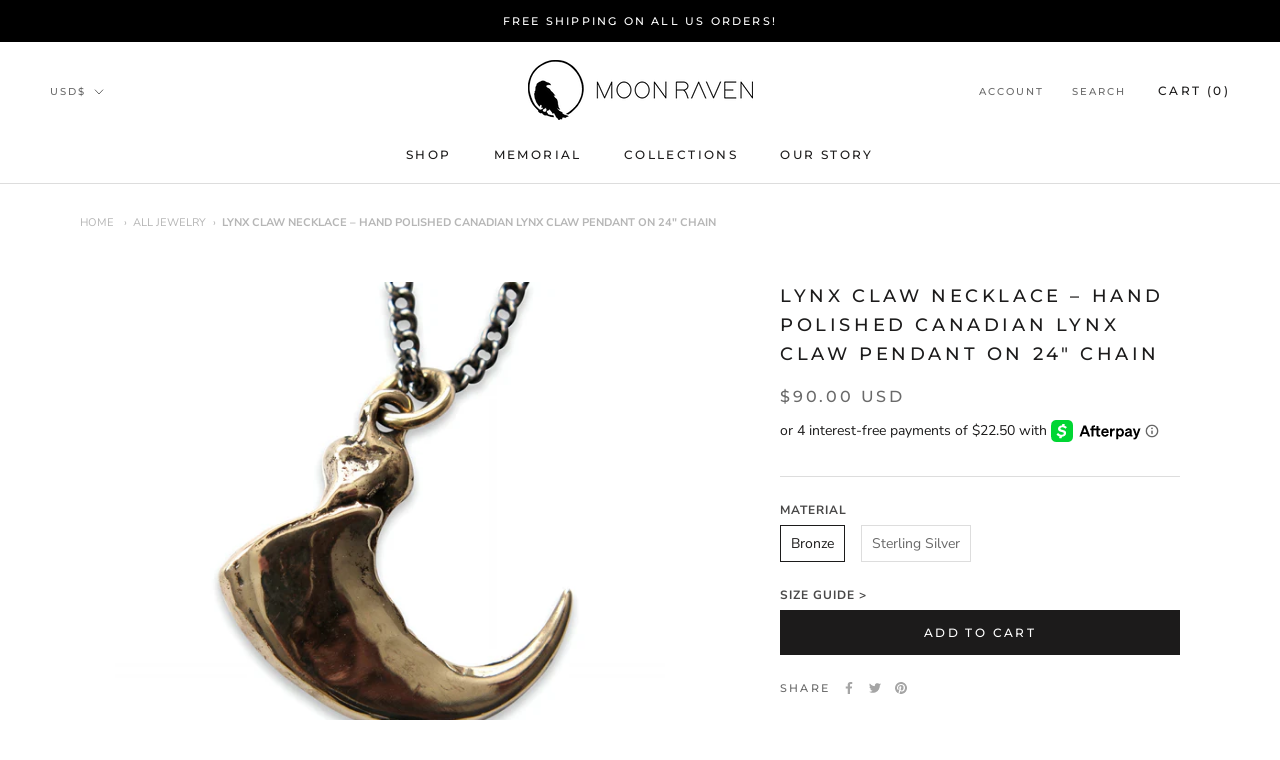

--- FILE ---
content_type: text/css
request_url: https://moonravendesigns.com/cdn/shop/t/38/assets/custom-fashioncan.css?v=103155114008228057641645033031
body_size: -408
content:
.product-form-option-label{text-transform:uppercase;font-size:12px;font-weight:700;letter-spacing:1px;opacity:.8;margin-bottom:5px}.Product__Tabs{margin:0}.tabs .Collapsible{overflow:visible}.Rte .tabs li{padding:0}.tabs>li:last-child .Collapsible{border-bottom:0}ul.tabs li+li .Collapsible{border-top:0}.Product__Tabs .Collapsible__Content{padding-right:0}.hide-border-bottom+div .Collapsible--large:first-child{border-top:unset}.Collapsible__Button.Heading.u-h6{padding:20px 0}ul.tabs{display:block;margin:20px 0;padding:0}ul.tabs li{display:inline-block;width:100%}ul.tabs li>a{border-bottom:2px solid transparent;display:block;padding:5px 0;color:#000;margin-right:10px;text-decoration:none;text-transform:uppercase;letter-spacing:1px;font-weight:700;outline:none}ul.tabs li>a:visited{outline:none}ul.tabs li>a.active{border-color:#000;opacity:.75;text-decoration:none}ul.tabs li>a.active+div{display:block}ul.tabs li>a:after{font-size:.7rem;font-weight:300;color:#777;float:right;margin-left:5px}ul.tabs li>a:not(.active)+div{display:none}ul.tabs li:first-child>div{display:block}ul.tabs:before,ul.tabs:after{content:" ";display:block;height:0;overflow:hidden;visibility:hidden;width:0}ul.tabs:after{clear:both}.tab-content{font-size:14px}
/*# sourceMappingURL=/cdn/shop/t/38/assets/custom-fashioncan.css.map?v=103155114008228057641645033031 */


--- FILE ---
content_type: text/javascript
request_url: https://themeassets.aws-dns.uncomplicatedapps.com/shopify/michael-doyle.myshopify.com-catlist.min.js?cbi=2.10.0.4
body_size: 4458
content:
/**
 * @preserve Breadcrumbs Uncomplicated - v1.3.0 - michael\u002Ddoyle.myshopify.com
 * @licence (c) 2016-2021 Zoom Buzz Ltd
 * PLEASE DO NOT CHANGE as this is auto-generated on category refresh
 */
!function(){function c(e,t){return x.processed_table=x.processed_table||{},void 0===t?void 0!==x.processed_table[e]:(x.processed_table[e]=t,!0)}function n(e,t){return null!=e&&null!=e&&(e.classList?e.classList.contains(t):!!e.className.match(new RegExp("(\\s|^)"+t+"(\\s|$)")))}function u(e,t){null!=e&&null!=e&&(e.classList?e.classList.add(t):n(e,t)||(e.className+=" "+t))}function r(e){if(void 0!==x.country_code_prepend)return x.country_code_prepend;var t="";return"/"==(e=void 0===e?w():e)[0]&&("/"==e[3]&&(t=e.substring(0,3)),"/"!=e[6]||"-"!=e[3]&&"_"!=e[3]||(t=e.substring(0,6))),x.country_code_prepend=t}function a(e,t){i=r(n=e),e=n.substring(i.length);var n=B(e,t);if(0<n.length)return n;var l,i,o,e=decodeURI(e);return 0<(n=B(e,t)).length||(-1!=(i=e.indexOf("/products/"))&&-1!=(l=e.indexOf(y))&&(i=e.substring(0,i),n=B(i,t)),-1!=(l=e.indexOf(y))&&-1!=(o=e.indexOf("/",l+y.length+1))&&(o=e.substring(0,o),n=B(o,t))),n}function l(e,t){for(;void 0!==e.parent&&e.parent!=e&&(void 0!==(n=e.parent).parent&&null!==n.parent);)t(e),e=e.parent;var n}function d(e){var t=[];return l(e,function(e){t[t.length]=e.parent}),t}function p(e){var t=e.peer_index;return l(e,function(e){t=e.parent.peer_index+"-"+t}),t=void 0!==_&&void 0!==_.baseId?_.baseId+"-"+t:t}function g(e){return t(e.url)}function m(e,t,n){var l;if(null!=e.links&&void 0!==e.links.length)for(var i=0;i<e.links.length;++i)(l=e.links[i])==t||u(document.getElementById(p(l)),n)}function s(e){var t,n;null!=e&&0!=e.length&&(t=document.getElementsByTagName("head")[0],(n=document.createElement("script")).type="application/ld+json",n.innerHTML="",void 0!==JSON&&void 0!==JSON.stringify&&(n.innerHTML=JSON.stringify(function(e){var t=function(e){var t=[];if(0==e.length)return t;for(var n=e.length-1;0<=n;--n)t[t.length]=e[n];return t}(d(e[0]));t[t.length]=e[0];for(var n={"@context":"http://schema.org","@type":"BreadcrumbList",itemListElement:[]},l=0;l<t.length;++l){var i={},o={"@type":"ListItem"};o.position=l+1,(o.item=i)["@id"]=void 0!==t[l].url?t[l].url:"/",i.name=t[l].title,n.itemListElement[n.itemListElement.length]=o}return n}(e))),t.appendChild(n))}function v(e,t,n){if(e.classList&&e.classList.contains("show-extension")&&(e.outerHTML=i(Array.from(e.classList),e.id,n),e=document.getElementById(e.id)),function(e,t,n){if("load"==t&&"complete"==document.readyState)return n();function l(){n.apply(i,arguments)}var i=this;e.addEventListener?e.addEventListener(t,l,!1):e.attachEvent?e.attachEvent("on"+t,l):window["on"+t]=l}(e,"change",function(e){null!=e.target&&null!=e.target.value&&""!=e.target.value&&(e=e.target.value,window.location=e)}),null!=t&&0!=t.length)for(var l=0;l<e.options.length;l++)if(null!=e.options[l].value&&""!=e.options[l].value&&e.options[l].value==t[0].url){e.selectedIndex=l;break}}function h(){void 0!==window.uncompt_jsapi&&(window.uncompt_jsapi.breadcrumbs={setOverridePath:function(e){return _.override_path=e,x.processed_table=[],x.country_code_prepend=void 0,R(),w()}})}var f={title:"Main Menu",handle:"main-menu",peer_index:0,links:[{title:"Signature Collections",handle:"signature-collections",peer_index:0,links:[{title:"Antler Collection",url:"/collections/antler",peer_index:0,products_count:"19"},{title:"Anatomy Collection",url:"/collections/anatomy-collection",peer_index:1,products_count:"30"},{title:"Feather Collection",url:"/collections/feather-collection",peer_index:2,products_count:"5"},{title:"Bird Skull Collection",url:"/collections/bird-skulls",peer_index:3,products_count:"26"},{title:"Ocean Collection",url:"/collections/ocean-collection",peer_index:4,products_count:"22"},{title:"Horse Collection",url:"/collections/horse-collection",peer_index:5,products_count:"8"},{title:"Viking Collection",url:"/collections/viking-collection",peer_index:6,products_count:"10"},{title:"Remembrance",url:"/collections/cremation-jewelry",peer_index:7,products_count:"16"}],url:"/pages/signature-collections"},{title:"NECKLACES",handle:"782454853-child-23544f85b1fbb250823ce56c04c512ff-legacy-necklaces",peer_index:1,links:[{title:"View All Necklaces",url:"/collections/necklaces-1",peer_index:0,products_count:"197"},{title:"Bolo Ties",url:"/collections/bolo-ties",peer_index:1,products_count:"13"}],url:"/collections/necklaces-1",products_count:"197"},{title:"RINGS",handle:"782455045-child-634fa95436c17d59d189f257269a21fb-legacy-rings",peer_index:2,links:[{title:"View All Rings",url:"/collections/rings",peer_index:0,products_count:"68"},{title:"View Ring Collections",url:"/pages/ring-collections",peer_index:1}],url:"/collections/rings",products_count:"68"},{title:"EARRINGS",handle:"783694469-child-76c264ae686af5e39cbb87ef8c626eee-legacy-earrings",peer_index:3,links:[{title:"View All Earrings",url:"/collections/earrings",peer_index:0,products_count:"24"}],url:"/collections/earrings",products_count:"24"},{title:"BRACELETS",url:"/collections/bracelets",peer_index:4,products_count:"7"},{title:"CHARMS",url:"/collections/charms",peer_index:5,products_count:"6"},{title:"ACCESSORIES",handle:"117853913158-child-1d0fbf114d00d52a653920f5be0c0e9a-legacy-accessories",peer_index:6,links:[{title:"Cufflinks",url:"/collections/cuff-links",peer_index:0,products_count:"12"},{title:"Lapel Pins",url:"/collections/lapel-pins",peer_index:1,products_count:"5"},{title:"Tie Clips",url:"/collections/tie-bars",peer_index:2,products_count:"2"}],url:"/collections/other-accessories",products_count:"11",image_url:"//cdn.shopify.com/s/files/1/0204/2526/collections/41db3826dccd86261187efbf8ca420a1_480x480.jpg?v=1617901827"}]},_={baseId:"unc-cat-list"},y="/collections/",b="activecat",k="activecatpeer",o={"&":"&amp;","<":"&lt;",">":"&gt;"},E="uncomplicated",x=null,L=function(e,t){var n=[];if(t||void 0!==e.url&&(n=[{title:e.title,url:e.url,pointer:e}]),null!=e.links&&void 0!==e.links.length)for(var l=0;l<e.links.length;++l){var i=L(e.links[l],!1);n.push.apply(n,i)}return n},I=function(e,t){if(void 0!==t&&(e.parent=t),null!=e.links&&void 0!==e.links.length)for(var n=0;n<e.links.length;++n)I(e.links[n],e)},B=function(e,t){for(var n=[],l=0;l<t.length;++l)t[l].url==e&&-1!=e.indexOf("/",1)&&(n[n.length]=t[l].pointer);return n},w=function(){if(void 0!==_.override_path)return _.override_path;var e=document.getElementById("uncomplicated-meta-hintedpath");return null!==e?e.dataset.hintedpath:window.location.pathname},t=function(e){var t=w();return e==t||e==decodeURI(t)},C=function(e,t,n){var l="";if(void 0!==_&&void 0!==_.baseId&&(l=_.baseId),void 0!==e&&0<e.length&&void 0===e[0][l+"tagged-"+t]){e[0][l+"tagged-"+t]=!0;for(var i=0;i<e.length;++i)u(document.getElementById(p(e[i])),t),n&&C(e[i].links,t,n)}},N=function(e,t,n){var l="";if(l+='<ul id="'+t+'" class="'+e.join(" ")+'">',null!=n.links&&void 0!==n.links.length)for(var i=0;i<n.links.length;++i)l+=T("li",n.links[i],0,"",!0);else l+="<li>No links available</li>";return l+="</ul>"},T=function(e,t,n,l,i){var o="",r="",c="",a="";if(void 0===l&&(l=""),void 0!==n&&(c+="level-"+n+" absolute-level-"+n+" relative-level-"+n,a+=' data-level="'+n+'"'),4<n&&(c+=" relative-level-gt4"),void 0!==t.products_count&&0==t.products_count&&void 0===t.links&&(c+=" catpc-zero"),g(t)&&(c+=" "+b),void 0!==t.peer_index&&(0<l.length&&(l+="-"),l+=t.peer_index),void 0!==_&&void 0!==_.baseId&&(r=_.baseId+"-"),r+=l,o+="<"+e+' id="'+r+'" class="'+c+'"'+a+">",void 0===t.url||g(t)||(o+='<a href="'+S(t.url)+'">'),o+=t.title,void 0!==t.products_count&&"h1"!=e&&(o+=' <span class="pc',0==t.products_count&&(o+=" pc-zero-hide"),o+='" data-count="'+t.products_count+'">('+t.products_count+")</span>"),void 0===t.url||g(t)||(o+="</a>"),o+="</"+e+">",i&&null!=t.links&&void 0!==t.links.length)for(var s=0;s<t.links.length;++s)o+=T(e,t.links[s],n+1,l,i);return o},i=function(e,t,n){var l="";if(l+='<select id="'+t+'" class="'+e.join(" ")+'">',l+='<option value="" selected="selected" disabled="disabled">'+"<Jump to a category>".replace(/[&<>]/g,function(e){return o[e]||e})+"</option>",null!=n.links&&void 0!==n.links.length)for(var i=0;i<n.links.length;++i)l+=H("option",n.links[i],0,"",!0);return l+="</select>"},H=function(e,t,n,l,i){var o="<"+e;if(void 0!==t.url&&(o+=' value="'+S(t.url)+'"',g(t)&&(o+=' class="'+b+'"')),o+=">",o+=l+t.title,o+="</"+e+">",i&&null!=t.links&&void 0!==t.links.length)for(var r=0;r<t.links.length;++r)o+=H(e,t.links[r],n+1,l+"--- ",i);return o},M=function(e,t,n,l){if(null!=e.links&&void 0!==e.links.length)for(var i=0;i<e.links.length;++i){var o=e.links[i],r=t.cloneNode(!0);r.id="uncomplicated-category-icon-inserted-"+i;var c=r.getElementsByClassName("subcat-grid-link")[0];c.href=S(o.url);var a=c.getElementsByClassName("subcat-grid-link__title")[0];a.innerHTML=o.title;c=c.getElementsByClassName("subcat-grid-link__image-img")[0];c.alt="Sub-category: "+o.title,void 0!==o.image_url?(function(e,t){var n=new Image;n.onload=n.onerror=function(){e.apply(this)},n.src=t}(l,o.image_url),c.src=o.image_url):r.className+=" has-no-image",void 0!==o.products_count&&(c="",0==o.products_count?(c=' <span class="pc pc-zero-hide" data-count="'+o.products_count+'">('+o.products_count+")</span>",r.className+=" has-no-products"):c=' <span class="pc" data-count="'+o.products_count+'">('+o.products_count+")</span>",a.innerHTML+=""+c),n.appendChild(r)}},S=function(e){return r()+e},A=function(e,t){for(var n=[],l=0,i=0;i<t;++i){var o=document.getElementById("uncomplicated-category-icon-inserted-"+i).getElementsByClassName("subcat-grid-link__image")[0];(n[n.length]=o).style.height="auto",o.clientHeight>l&&(l=o.clientHeight)}for(i=0;i<n.length;++i){o=n[i];0<l&&(o.style.height=l+"px")}},R=function(){void 0===window.uncompt_common&&(window.uncompt_common={}),null==x&&(x=window.uncompt_common),h(),c("tree_categories")||(c("tree_categories",!0),I(f)),x.matches&&x.matches.length||(e=L(f,!0),x.matches=a(w(),e));var e=E+"-select";c(e)||null!==(t=document.getElementById(e))&&(c(e,!0),v(t,x.matches,f));var e=E+"-categories";c(e)||null!==(n=document.getElementById(e))&&(c(e,!0),function(e,t,n){if(e.classList&&e.classList.contains("show-extension")&&(e.outerHTML=N(Array.from(e.classList),e.id,n),e=document.getElementById(e.id)),void 0!==t.length&&0<t.length)for(var l=0;l<t.length;++l){var i=t[l],o=function(e,t,n){for(var l=0;l<=n;++l)if(e.title==t[l].title&&e.url==t[l].url)return!0;return!1}(i,t,l-1),r=d(i);if(null==r.length||0==r.length)m(i.parent,i,k);else for(var c=0;c<r.length;++c){var a=r[c];u(document.getElementById(p(a)),"supercat"),0==c&&m(a,i,k),void 0!==a.parent&&m(a.parent,a,"supercatpeer")}var s=document.getElementById(p(i));null!=s&&(u(s,b),o&&u(s,"activeduplicat"),g(i)&&(s.innerHTML=s.innerHTML.replace(/<a/,"<span").replace(/a>/,"span>")),C(i.links,"subcatdirect",!1),C(i.links,"subcat",!0),o&&C(i.links,"subduplicat",!0))}else u(e,"no-active-cat")}(n,x.matches,f));var t=E+"-breadcrumbs";c(t)||null!==(o=document.getElementById(t))&&(c(t,!0),function(e,t){var n;if(null===f.links)n=[{url:"#",title:"Your category list is empty, which makes generating breadcrumbs impossible.  Please refresh the category list in the Breadcrumbs Uncomplicated admin interface.",innerHTML:"Empty category list"}];else{if(null==t||0==t.length)return;n=d(t[0])}for(var l=document.getElementById("uncomplicated-category-breadcrumb-top-separator"),i=l,o=document.getElementById("uncomplicated-category-breadcrumb-model-item"),r=n.length-1;0<=r;--r){var c=o.cloneNode(!0);c.id="uncomplicated-category-breadcrumb-inserted-"+r,c.href=S(void 0!==n[r].url?n[r].url:"/"),c.title=n[r].title,c.innerHTML=void 0!==n[r].innerHTML?n[r].innerHTML:n[r].title;var a=i.cloneNode(!0);a.id="uncomplicated-category-breadcrumb-insertedsep-"+r,e.insertBefore(a,l),e.insertBefore(c,l)}var s=document.getElementById("uncomplicated-category-breadcrumb-final-item");null!==s&&0<t.length&&(s.href=S(t[0].url),s.title=t[0].title,s.innerHTML=t[0].title)}(o,x.matches));var e=E+"-meta-addjsonld";c(e)||(c(e,!0),null!==document.getElementById(e)&&s(x.matches));var n=E+"-meta-shortlinkfix";c(n)||(c(n,!0),null!==document.getElementById(n)&&function(e){if(null!=e&&0!=e.length)for(var t=document.querySelectorAll("body div div a"),n=function(e){e=e[0].url;return"/"!==e[e.length-1]&&(e[e.length]="/"),e}(e),l="/products/",i=0;i<t.length;++i){var o=t[i];o.pathname&&o.pathname.length>l.length&&o.pathname.substr(0,l.length)===l&&(o.pathname=n+o.pathname)}}(x.matches));var l,i,o,r,t=E+"-icons";c(t)||null!==(o=document.getElementById(t))&&(c(t,!0),l=o,null!=(e=x.matches)&&0!=e.length&&(n=l,i=e[0],1===(t=l.getElementsByClassName("subcat-grid-item")).length&&(o=t[0],r=null,M(i,o,n,e=function(){null!==r&&clearTimeout(r),r=setTimeout(function(){null!=i.links&&void 0!==i.links.length&&A(l,i.links.length),r=null},200)}),1===(t=l.getElementsByClassName("subcat-terminator")).length&&(t=t[0],l.removeChild(t),n.appendChild(t),l.removeChild(o),l.style.display="block",null!=i.links&&void 0!==i.links.length&&A(l,i.links.length),window.addEventListener&&window.addEventListener("resize",e,!0),null!==(e=document.getElementById("uncomplicated-icons-design_mode-placeholder"))&&(e.style.display="none")))))};R()}();